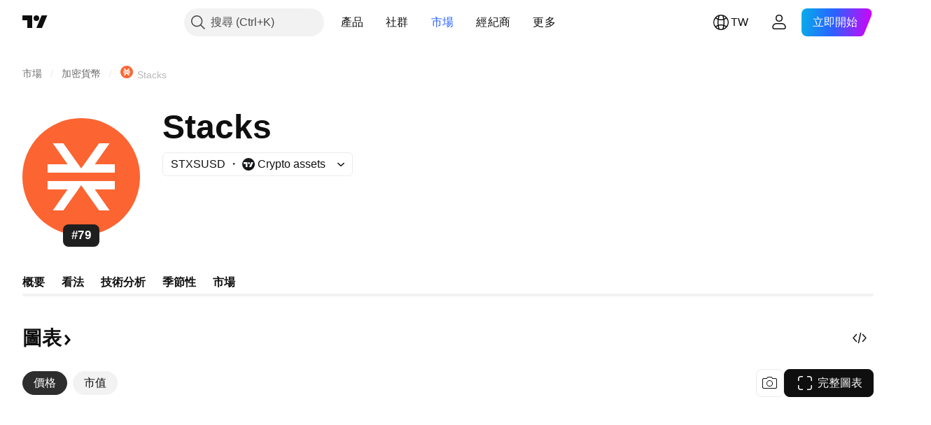

--- FILE ---
content_type: image/svg+xml
request_url: https://s3-symbol-logo.tradingview.com/crypto/XTVCSTXS.svg
body_size: -20
content:
<!-- by TradingView --><svg width="18" height="18" viewBox="0 0 18 18" xmlns="http://www.w3.org/2000/svg"><path d="M0 0h18v18H0V0Z" fill="#FC6432"/><path d="M14 8.5V7h-3l2.5-3h-2L9 7 6.5 4h-2L7 7H4v1.5h10Zm-.5 5.5L11 11h3V9.5H4V11h3l-2.5 3h2L9 11l2.5 3h2Z" fill="#fff"/></svg>

--- FILE ---
content_type: image/svg+xml
request_url: https://s3-symbol-logo.tradingview.com/crypto/XTVCSTXS--big.svg
body_size: -4
content:
<!-- by TradingView --><svg width="56" height="56" viewBox="0 0 56 56" xmlns="http://www.w3.org/2000/svg"><path d="M0 0h56v56H0V0Z" fill="#FC6432"/><path d="M44 25.97V22h-9.5l7-10h-5L28 24l-8.5-12h-5l7 10H12v4h32v-.03ZM41.5 44l-7-10H44v-4H12v4h9.5l-7 10h5L28 32l8.5 12h5Z" fill="#fff"/></svg>